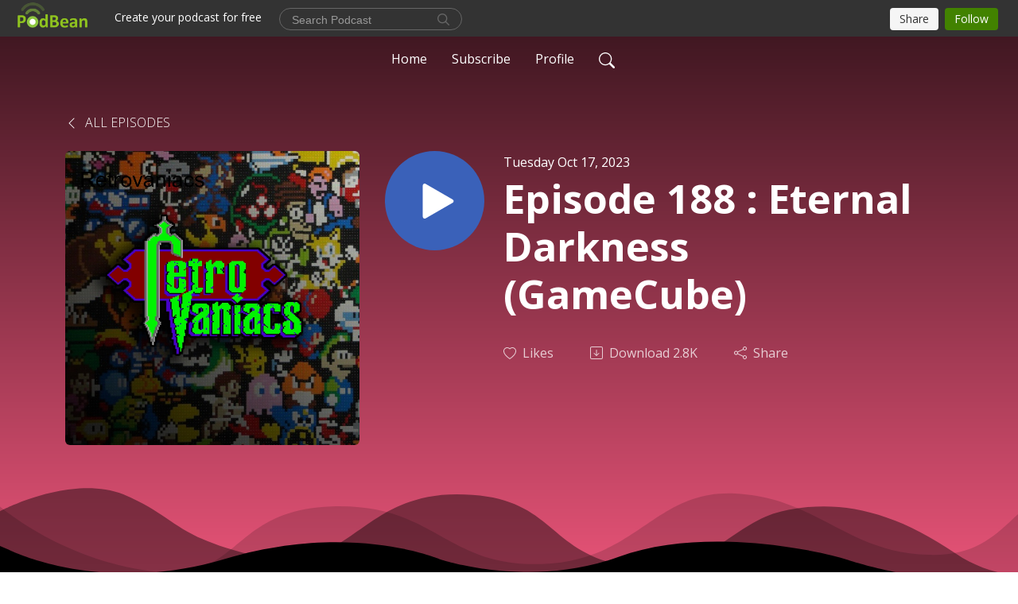

--- FILE ---
content_type: text/html; charset=UTF-8
request_url: https://retrovaniacs.podbean.com/e/episode-188-eternal-darkness-gamecube/
body_size: 8435
content:
<!DOCTYPE html>
<html  data-head-attrs=""  lang="en">
<head>
  <meta charset="UTF-8">
  <meta name="viewport" content="width=device-width, initial-scale=1.0">
  <meta name="mobile-web-app-capable" content="yes">
  <meta name="apple-mobile-web-app-status-bar-style" content="black">
  <meta name="theme-color" content="#ffffff">
  <link rel="stylesheet" href="https://cdnjs.cloudflare.com/ajax/libs/twitter-bootstrap/5.0.1/css/bootstrap.min.css" integrity="sha512-Ez0cGzNzHR1tYAv56860NLspgUGuQw16GiOOp/I2LuTmpSK9xDXlgJz3XN4cnpXWDmkNBKXR/VDMTCnAaEooxA==" crossorigin="anonymous" referrerpolicy="no-referrer" />
  <link rel="preconnect" href="https://fonts.googleapis.com">
  <link rel="preconnect" href="https://fonts.gstatic.com" crossorigin>
  <script type="module" crossorigin src="https://pbcdn1.podbean.com/fs1/user-site-dist/assets/index.1ad62341.js"></script>
    <link rel="modulepreload" href="https://pbcdn1.podbean.com/fs1/user-site-dist/assets/vendor.7a484e8a.js">
    <link rel="stylesheet" href="https://pbcdn1.podbean.com/fs1/user-site-dist/assets/index.d710f70e.css">
  <link rel="manifest" href="/user-site/manifest.webmanifest" crossorigin="use-credentials"><title>Episode 188  : Eternal Darkness (GameCube) | Retrovaniacs</title><link rel="icon" href="https://www.podbean.com/favicon.ico"><link rel="apple-touch-icon" href="https://www.podbean.com/favicon.ico"><meta property="og:title" content="Episode 188  : Eternal Darkness (GameCube) | Retrovaniacs"><meta property="og:image" content="https://d2bwo9zemjwxh5.cloudfront.net/image-logo/774612/Retrovaniacs_Logo_Podcast_080421_ekxp3j_1200x628.jpg?s=4e1aadc4126d233e4d15cb6a42855ff5&amp;e=jpg"><meta property="og:type" content="article"><meta property="og:url" content="https://retrovaniacs.podbean.com/e/episode-188-eternal-darkness-gamecube/"><meta property="og:description" content="For our first #retroween2023 episode on the main feed, we&#39;re taking a look at Eternal Darkness!  This horror game on the GameCube has never come out for another console, but is also highly regarded.  We&#39;re playing it again this year and giving our thoughts on how it holds up today!
Also we take on some of your questions including how we get ready for Halloween!
Want to jump right into the game?  Start at the 9:00 mark!
Join us over on our Discord to discuss games, food, or really anything over at https://discord.gg/pb76x32uWY
__________________________
If you would like additional bonus episodes of Retrovaniacs or to request a game we must cover, our Patreon is located here : https://www.patreon.com/user?u=21041333
If you enjoy this podcast, why not write a review wherever you download it from? It&#39;s easy, and helps people find us by accident. Find everything Retrovaniacs at http://www.retrovania.net
Intro song is &quot;8-Bitter&quot; by Subtastics, and is used with permission, mainly because Jeremy P is in that band.
 "><meta name="description" content="For our first #retroween2023 episode on the main feed, we&#39;re taking a look at Eternal Darkness!  This horror game on the GameCube has never come out for another console, but is also highly regarded.  We&#39;re playing it again this year and giving our thoughts on how it holds up today!
Also we take on some of your questions including how we get ready for Halloween!
Want to jump right into the game?  Start at the 9:00 mark!
Join us over on our Discord to discuss games, food, or really anything over at https://discord.gg/pb76x32uWY
__________________________
If you would like additional bonus episodes of Retrovaniacs or to request a game we must cover, our Patreon is located here : https://www.patreon.com/user?u=21041333
If you enjoy this podcast, why not write a review wherever you download it from? It&#39;s easy, and helps people find us by accident. Find everything Retrovaniacs at http://www.retrovania.net
Intro song is &quot;8-Bitter&quot; by Subtastics, and is used with permission, mainly because Jeremy P is in that band.
 "><meta name="twitter:card" content="player"><meta name="twitter:site" content="@podbeancom"><meta name="twitter:url" content="https://retrovaniacs.podbean.com/e/episode-188-eternal-darkness-gamecube/"><meta name="twitter:title" content="Episode 188  : Eternal Darkness (GameCube) | Retrovaniacs"><meta name="twitter:description" content="For our first #retroween2023 episode on the main feed, we&#39;re taking a look at Eternal Darkness!  This horror game on the GameCube has never come out for another console, but is also highly regarded.  We&#39;re playing it again this year and giving our thoughts on how it holds up today!
Also we take on some of your questions including how we get ready for Halloween!
Want to jump right into the game?  Start at the 9:00 mark!
Join us over on our Discord to discuss games, food, or really anything over at https://discord.gg/pb76x32uWY
__________________________
If you would like additional bonus episodes of Retrovaniacs or to request a game we must cover, our Patreon is located here : https://www.patreon.com/user?u=21041333
If you enjoy this podcast, why not write a review wherever you download it from? It&#39;s easy, and helps people find us by accident. Find everything Retrovaniacs at http://www.retrovania.net
Intro song is &quot;8-Bitter&quot; by Subtastics, and is used with permission, mainly because Jeremy P is in that band.
 "><meta name="twitter:image" content="https://d2bwo9zemjwxh5.cloudfront.net/image-logo/774612/Retrovaniacs_Logo_Podcast_080421_ekxp3j_1200x628.jpg?s=4e1aadc4126d233e4d15cb6a42855ff5&amp;e=jpg"><meta name="twitter:player" content="https://www.podbean.com/player-v2/?i=u6mhe-14d2fee&amp;square=1"><meta name="twitter:player:width" content="420"><meta name="twitter:player:height" content="420"><meta http-equiv="Content-Type" content="text/html; charset=UTF-8"><meta http-equiv="Content-Language" content="en-us"><meta name="generator" content="Podbean 3.2"><meta name="viewport" content="width=device-width, user-scalable=no, initial-scale=1.0, minimum-scale=1.0, maximum-scale=1.0"><meta name="author" content="PodBean Development"><meta name="Copyright" content="PodBean"><meta name="HandheldFriendly" content="True"><meta name="MobileOptimized" content="MobileOptimized"><meta name="robots" content="all"><meta name="twitter:app:id:googleplay" content="com.podbean.app.podcast"><meta name="twitter:app:id:ipad" content="973361050"><meta name="twitter:app:id:iphone" content="973361050"><meta name="twitter:app:name:googleplay" content="Podbean"><meta name="twitter:app:name:ipad" content="Podbean"><meta name="twitter:app:name:iphone" content="Podbean"><script type="application/ld+json">{"@context":"https://schema.org/","@type":"PodcastEpisode","url":"/e/episode-188-eternal-darkness-gamecube/","name":"Episode 188  : Eternal Darkness (GameCube)","datePublished":"2023-10-17","description":"For our first #retroween2023 episode on the main feed, we're taking a look at Eternal Darkness!  This horror game on the GameCube has never come out for another console, but is also highly regarded.  We're playing it again this year and giving our thoughts on how it holds up today!\nAlso we take on some of your questions including how we get ready for Halloween!\nWant to jump right into the game?  Start at the 9:00 mark!\nJoin us over on our Discord to discuss games, food, or really anything over at https://discord.gg/pb76x32uWY\n__________________________\nIf you would like additional bonus episodes of Retrovaniacs or to request a game we must cover, our Patreon is located here : https://www.patreon.com/user?u=21041333\nIf you enjoy this podcast, why not write a review wherever you download it from? It's easy, and helps people find us by accident. Find everything Retrovaniacs at http://www.retrovania.net\nIntro song is \"8-Bitter\" by Subtastics, and is used with permission, mainly because Jeremy P is in that band.\n ","associatedMedia":{"@type":"MediaObject","contentUrl":"https://mcdn.podbean.com/mf/web/n4zqsb/Ep188_EternalDarkness.mp3"},"partOfSeries":{"@type":"PodcastSeries","name":"Retrovaniacs","url":"https://retrovaniacs.podbean.com"}}</script><link type="application/rss+xml" rel="alternate" href="https://feed.podbean.com/retrovaniacs/feed.xml" title="Retrovaniacs"><link rel="canonical" href="https://retrovaniacs.podbean.com/e/episode-188-eternal-darkness-gamecube/"><meta name="head:count" content="35"><link rel="modulepreload" crossorigin href="https://pbcdn1.podbean.com/fs1/user-site-dist/assets/episode.b821da30.js"><link rel="stylesheet" href="https://pbcdn1.podbean.com/fs1/user-site-dist/assets/episode.6d6d54b9.css"><link rel="modulepreload" crossorigin href="https://pbcdn1.podbean.com/fs1/user-site-dist/assets/HomeHeader.500f78d5.js"><link rel="stylesheet" href="https://pbcdn1.podbean.com/fs1/user-site-dist/assets/HomeHeader.f51f4f51.css"><link rel="modulepreload" crossorigin href="https://pbcdn1.podbean.com/fs1/user-site-dist/assets/HeadEpisode.60975439.js"><link rel="stylesheet" href="https://pbcdn1.podbean.com/fs1/user-site-dist/assets/HeadEpisode.72529506.css">
</head>
<body  data-head-attrs="" >
  <div id="app" data-server-rendered="true"><div class="main-page main-style-dark" style="--font:Open Sans,Helvetica,Arial,Verdana,sans-serif;--secondaryFont:Open Sans,Helvetica,Arial,Verdana,sans-serif;--playerColor:#3A61B9;--playerColorRGB:58,97,185;--homeHeaderTextColor:#ffffff;--pageHeaderTextColor:#ffffff;--pageHeaderBackgroundColor:#FF5C84;"><!----><div loginurl="https://www.podbean.com/site/user/login?return=https%253A%252F%252Fretrovaniacs.podbean.com%252Fe%252Fepisode-188-eternal-darkness-gamecube%252F&amp;rts=121e23d9cfb70005d616bf66580e73ae468a9097" postname="episode-188-eternal-darkness-gamecube"><div class="theme-waves episode-detail d-flex flex-column h-100  navigation-transparent"><!--[--><div class="cc-navigation1 navigation" style="--navigationFontColor:#ffffff;--navigationBackgroundColor:#000000;"><nav class="navbar navbar-expand-lg"><div class="container justify-content-center"><div style="" class="nav-item search-icon list-unstyled"><button class="btn bg-transparent d-black d-lg-none border-0 nav-link text-dark px-2" type="button" title="Search"><svg xmlns="http://www.w3.org/2000/svg" width="20" height="20" fill="currentColor" class="bi bi-search" viewbox="0 0 16 16"><path d="M11.742 10.344a6.5 6.5 0 1 0-1.397 1.398h-.001c.03.04.062.078.098.115l3.85 3.85a1 1 0 0 0 1.415-1.414l-3.85-3.85a1.007 1.007 0 0 0-.115-.1zM12 6.5a5.5 5.5 0 1 1-11 0 5.5 5.5 0 0 1 11 0z"></path></svg></button></div><div class="h-search" style="display:none;"><input class="form-control shadow-sm rounded-pill border-0" title="Search" value="" type="text" placeholder="Search"><button type="button" class="btn bg-transparent border-0">Cancel</button></div><button class="navbar-toggler px-2" type="button" title="Navbar toggle" data-bs-toggle="collapse" data-bs-target="#navbarNav" aria-controls="navbarNav" aria-expanded="false" aria-label="Toggle navigation"><svg xmlns="http://www.w3.org/2000/svg" width="28" height="28" fill="currentColor" class="bi bi-list" viewbox="0 0 16 16"><path fill-rule="evenodd" d="M2.5 12a.5.5 0 0 1 .5-.5h10a.5.5 0 0 1 0 1H3a.5.5 0 0 1-.5-.5zm0-4a.5.5 0 0 1 .5-.5h10a.5.5 0 0 1 0 1H3a.5.5 0 0 1-.5-.5zm0-4a.5.5 0 0 1 .5-.5h10a.5.5 0 0 1 0 1H3a.5.5 0 0 1-.5-.5z"></path></svg></button><div class="collapse navbar-collapse" id="navbarNav"><ul class="navbar-nav" style=""><!--[--><li class="nav-item"><!--[--><a href="/" class="nav-link"><!--[-->Home<!--]--></a><!--]--></li><li class="nav-item"><!--[--><a target="_blank" rel="noopener noreferrer" class="nav-link" active-class="active" href="https://www.podbean.com/site/podcatcher/index/blog/5G66YtqGugG"><!--[-->Subscribe<!--]--></a><!--]--></li><li class="nav-item"><!--[--><a target="_blank" rel="noopener noreferrer" class="nav-link" active-class="active" href="https://www.podbean.com/user-j0pPPTdpun0"><!--[-->Profile<!--]--></a><!--]--></li><!--]--><!--[--><li style="" class="nav-item search-icon"><button class="btn bg-transparent border-0 nav-link" type="button" title="Search"><svg xmlns="http://www.w3.org/2000/svg" width="20" height="20" fill="currentColor" class="bi bi-search" viewbox="0 0 16 16"><path d="M11.742 10.344a6.5 6.5 0 1 0-1.397 1.398h-.001c.03.04.062.078.098.115l3.85 3.85a1 1 0 0 0 1.415-1.414l-3.85-3.85a1.007 1.007 0 0 0-.115-.1zM12 6.5a5.5 5.5 0 1 1-11 0 5.5 5.5 0 0 1 11 0z"></path></svg></button></li><!--]--></ul></div></div></nav></div><!----><!--]--><div class="common-content flex-shrink-0"><!--[--><!----><div class="episode-detail-top pt-5 pb-5"><div class="container mt-5"><nav><ol class="breadcrumb mt-2"><li class="breadcrumb-item"><a href="/" class="text-dark text-uppercase fw-light"><!--[--><svg xmlns="http://www.w3.org/2000/svg" width="16" height="16" fill="currentColor" class="bi bi-chevron-left" viewbox="0 0 16 16"><path fill-rule="evenodd" d="M11.354 1.646a.5.5 0 0 1 0 .708L5.707 8l5.647 5.646a.5.5 0 0 1-.708.708l-6-6a.5.5 0 0 1 0-.708l6-6a.5.5 0 0 1 .708 0z"></path></svg> All Episodes<!--]--></a></li></ol></nav><div class="episode-content"><div class="border-0 d-md-flex mt-4 mb-5 list"><img class="me-3 episode-logo" alt="Episode 188  : Eternal Darkness (GameCube)" src="https://pbcdn1.podbean.com/imglogo/image-logo/774612/Retrovaniacs_Logo_Podcast_080421_ekxp3j_300x300.jpg" loading="lazy"><div class="card-body position-relative d-flex pt-0"><button class="btn btn-link rounded-circle play-button me-4" type="button" title="Play Episode 188  : Eternal Darkness (GameCube)"><svg t="1622017593702" class="icon icon-play text-white" fill="currentColor" viewbox="0 0 1024 1024" version="1.1" xmlns="http://www.w3.org/2000/svg" p-id="12170" width="30" height="30"><path d="M844.704269 475.730473L222.284513 116.380385a43.342807 43.342807 0 0 0-65.025048 37.548353v718.692951a43.335582 43.335582 0 0 0 65.025048 37.541128l622.412531-359.342864a43.357257 43.357257 0 0 0 0.007225-75.08948z" fill="" p-id="12171"></path></svg></button><div class="episode-info"><p class="e-date p-0 mb-1"><!----><span class="episode-date">Tuesday Oct 17, 2023</span></p><h1 class="card-title page-title text-dark text-three-line fs-50">Episode 188  : Eternal Darkness (GameCube)</h1><div class="cc-post-toolbar pt-4"><ul class="list-unstyled d-flex mb-0 row gx-5 p-0"><li class="col-auto"><button class="border-0 p-0 bg-transparent row gx-1 align-items-center" title="Likes"><svg xmlns="http://www.w3.org/2000/svg" width="16" height="16" fill="currentColor" class="bi bi-heart col-auto icon-like" viewbox="0 0 16 16"><path d="m8 2.748-.717-.737C5.6.281 2.514.878 1.4 3.053c-.523 1.023-.641 2.5.314 4.385.92 1.815 2.834 3.989 6.286 6.357 3.452-2.368 5.365-4.542 6.286-6.357.955-1.886.838-3.362.314-4.385C13.486.878 10.4.28 8.717 2.01L8 2.748zM8 15C-7.333 4.868 3.279-3.04 7.824 1.143c.06.055.119.112.176.171a3.12 3.12 0 0 1 .176-.17C12.72-3.042 23.333 4.867 8 15z"></path></svg><span class="text-gray col-auto item-name">Likes</span><!----></button></li><li class="col-auto"><a class="border-0 p-0 bg-transparent row gx-1 align-items-center" href="https://www.podbean.com/media/share/pb-u6mhe-14d2fee?download=1" target="_blank" title="Download"><svg xmlns="http://www.w3.org/2000/svg" width="16" height="16" fill="currentColor" class="bi bi-arrow-down-square col-auto" viewbox="0 0 16 16"><path fill-rule="evenodd" d="M15 2a1 1 0 0 0-1-1H2a1 1 0 0 0-1 1v12a1 1 0 0 0 1 1h12a1 1 0 0 0 1-1V2zM0 2a2 2 0 0 1 2-2h12a2 2 0 0 1 2 2v12a2 2 0 0 1-2 2H2a2 2 0 0 1-2-2V2zm8.5 2.5a.5.5 0 0 0-1 0v5.793L5.354 8.146a.5.5 0 1 0-.708.708l3 3a.5.5 0 0 0 .708 0l3-3a.5.5 0 0 0-.708-.708L8.5 10.293V4.5z"></path></svg><span class="text-gray col-auto item-name">Download</span><span class="text-gray col-auto">2.8K</span></a></li><li class="col-auto"><button class="border-0 p-0 bg-transparent row gx-1 align-items-center" title="Share" data-bs-toggle="modal" data-bs-target="#shareModal"><svg xmlns="http://www.w3.org/2000/svg" width="16" height="16" fill="currentColor" class="bi bi-share col-auto" viewbox="0 0 16 16"><path d="M13.5 1a1.5 1.5 0 1 0 0 3 1.5 1.5 0 0 0 0-3zM11 2.5a2.5 2.5 0 1 1 .603 1.628l-6.718 3.12a2.499 2.499 0 0 1 0 1.504l6.718 3.12a2.5 2.5 0 1 1-.488.876l-6.718-3.12a2.5 2.5 0 1 1 0-3.256l6.718-3.12A2.5 2.5 0 0 1 11 2.5zm-8.5 4a1.5 1.5 0 1 0 0 3 1.5 1.5 0 0 0 0-3zm11 5.5a1.5 1.5 0 1 0 0 3 1.5 1.5 0 0 0 0-3z"></path></svg><span class="text-gray item-name col-auto">Share</span></button></li></ul></div><!----></div></div></div></div></div><svg id="Curve" xmlns="http://www.w3.org/2000/svg" viewBox="0 0 1924 212.552"><path id="curve01" d="M-23.685,359.406S93.525,419.436,253.5,371.375s273.577,1.033,273.577,1.033,113.49,37.939,226.2-3.355,263.749-5.5,290.141,3.355,177.158,52.609,265.227,5.262,191.943-46.8,304.094,6.182,276.982-24.446,276.982-24.446v134.43h-1924V354.945Z" transform="translate(34.287 -281.283)" fill="#fff"></path><path id="curve02" d="M-2.111,728.749s89.218-48.068,157.482-21.806c72.236,31.039,61.34,53.552,173.542,79.815S454.9,706.923,579.664,706.923s111.41,72.894,213.965,90.951,132.6-53.569,199.093-69.125,137.826-4.511,222.382,54.054,213.326,14.629,251.445-6.7,135.343-73.064,245.343-54.288,210,76.058,210,76.058V911.5h-1924Z" transform="translate(2.111 -698.949)" fill="#fff" opacity="0.421"></path><path id="curve03" d="M2055.179,850.019v149.1h-1924v-189.1h0c.91-.286,75.2,66.583,191.974,82.357s98.2-77.359,230-82.357,144.632,77.663,267.9,73.383,142.695-95.3,246.795-89.867,140.081,75,245.748,78.165,103.959-84.817,189.279-85.131c127.354-.563,114.822,75.533,200.279,75.544s105.741-66.281,195.854-68.578S2055.179,850.019,2055.179,850.019Z" transform="translate(-131.179 -786.567)" fill="#fff" opacity="0.158"></path></svg></div><!--]--><!----><div class="episode-detail-bottom"><div class="container"><div class="episode-content"><div class="border-0 d-flex"><div class="card-body ps-0 pt-5 pb-5"><p class="e-description card-text"><p>For our first #retroween2023 episode on the main feed, we're taking a look at Eternal Darkness!  This horror game on the GameCube has never come out for another console, but is also highly regarded.  We're playing it again this year and giving our thoughts on how it holds up today!</p>
<p>Also we take on some of your questions including how we get ready for Halloween!</p>
<p>Want to jump right into the game?  Start at the 9:00 mark!</p>
<p>Join us over on our Discord to discuss games, food, or really anything over at <a href="https://discord.gg/pb76x32uWY">https://discord.gg/pb76x32uWY</a></p>
<p>__________________________</p>
<p>If you would like additional bonus episodes of Retrovaniacs or to request a game we must cover, our Patreon is located here : <a href="https://www.patreon.com/user?u=21041333">https://www.patreon.com/user?u=21041333</a></p>
<p>If you enjoy this podcast, why not write a review wherever you download it from? It's easy, and helps people find us by accident. Find everything Retrovaniacs at <a href="http://www.retrovania.net/">http://www.retrovania.net</a></p>
<p>Intro song is "8-Bitter" by Subtastics, and is used with permission, mainly because Jeremy P is in that band.</p>
<p> </p></p></div></div></div></div></div><!----><div class="episode-detail-bottom"><div class="container"><div class="pb-2"><div class="cc-comments"><div class="comment-title">Comment (0) </div><!----><div class="content empty-content text-center"><svg xmlns="http://www.w3.org/2000/svg" width="16" height="16" fill="currentColor" class="bi bi-chat-left-text" viewbox="0 0 16 16"><path d="M14 1a1 1 0 0 1 1 1v8a1 1 0 0 1-1 1H4.414A2 2 0 0 0 3 11.586l-2 2V2a1 1 0 0 1 1-1h12zM2 0a2 2 0 0 0-2 2v12.793a.5.5 0 0 0 .854.353l2.853-2.853A1 1 0 0 1 4.414 12H14a2 2 0 0 0 2-2V2a2 2 0 0 0-2-2H2z"></path><path d="M3 3.5a.5.5 0 0 1 .5-.5h9a.5.5 0 0 1 0 1h-9a.5.5 0 0 1-.5-.5zM3 6a.5.5 0 0 1 .5-.5h9a.5.5 0 0 1 0 1h-9A.5.5 0 0 1 3 6zm0 2.5a.5.5 0 0 1 .5-.5h5a.5.5 0 0 1 0 1h-5a.5.5 0 0 1-.5-.5z"></path></svg><p class="pt-3">No comments yet. Be the first to say something!</p></div></div></div></div></div></div><!--[--><footer class="cc-footer1 footer mt-auto" style="--footerFontColor:#ffffff;--footerBackgroundColor:#000000;"><div class="container p-0 d-sm-flex justify-content-sm-between align-items-center flex-row-reverse"><ul class="row gx-4 social-icon-content list-unstyled d-flex justify-content-md-start justify-content-center mb-0"><!----><!----><!----><!----><!----></ul><div class="right-content"><p class="mb-0 pt-2">Copyright 2015  . All rights reserved.</p><p class="by">Podcast Powered By <a href="https://www.podbean.com" target="_blank" rel="noopener noreferrer">Podbean</a></p></div></div></footer><div class="after-footer"></div><!----><!--]--></div></div><!----><!----><!----><div style="display:none;">Version: 20241125</div></div></div>

<script>window.__INITIAL_STATE__="{\"store\":{\"baseInfo\":{\"podcastTitle\":\"Retrovaniacs\",\"slug\":\"retrovaniacs\",\"podcastDescription\":\"Three guys get together every couple weeks and discuss a \\\"classic\\\" game from the 32-bit era of consoles back to the dawn of the hobby.    Tie-in podcast to Retrovania.net.\",\"podcastLogo\":\"https:\u002F\u002Fpbcdn1.podbean.com\u002Fimglogo\u002Fimage-logo\u002F774612\u002FRetrovaniacs_Logo_Podcast_080421_ekxp3j.jpg\",\"podcastShareLogo\":\"https:\u002F\u002Fd2bwo9zemjwxh5.cloudfront.net\u002Fimage-logo\u002F774612\u002FRetrovaniacs_Logo_Podcast_080421_ekxp3j_1200x628.jpg?s=4e1aadc4126d233e4d15cb6a42855ff5&e=jpg\",\"podcastUrl\":\"https:\u002F\u002Fretrovaniacs.podbean.com\",\"podcastCanSearched\":true,\"feedUrl\":\"https:\u002F\u002Ffeed.podbean.com\u002Fretrovaniacs\u002Ffeed.xml\",\"theme\":\"waves\",\"podcastDeepLink\":\"https:\u002F\u002Fwww.podbean.com\u002Fpw\u002Fpbblog-4u672-bd1d4?from=usersite\",\"removePodbeanBranding\":\"no\",\"brandingLogo\":null,\"timeZone\":{\"timeZoneId\":29,\"gmtAdjustment\":\"GMT+00:00\",\"useDaylightTime\":0,\"value\":0,\"text\":\"(GMT+00:00) Casablanca, Monrovia, Reykjavik\",\"daylightStartTime\":\"Second Sunday Of March +2 Hours\",\"daylightEndTime\":\"First Sunday Of November +2 Hours\",\"timezone\":null},\"podcastDownloads\":null,\"totalEpisodes\":235,\"showComments\":true,\"iOSAppDownloadLink\":null,\"customizeCssUrl\":null,\"androidAppDownloadLink\":null,\"showPostShare\":true,\"showLike\":true,\"author\":\"Retrovaniacs\",\"enableEngagementStats\":true,\"shareEmbedLink\":\"https:\u002F\u002Fadmin5.podbean.com\u002Fembed.html?id=pbblog-4u672-bd1d4-playlist\",\"language\":\"en\",\"sensitivitySessionExpireTime\":3600,\"podcastApps\":[{\"name\":\"Podbean App\",\"link\":\"https:\u002F\u002Fwww.podbean.com\u002Fpw\u002Fpbblog-4u672-bd1d4?from=usersite\",\"image\":\"https:\u002F\u002Fpbcdn1.podbean.com\u002Ffs1\u002Fsite\u002Fimages\u002Fadmin5\u002Fpodbean-app.png\",\"title\":null},{\"name\":\"Spotify\",\"link\":\"https:\u002F\u002Fopen.spotify.com\u002Fshow\u002F6BirciH0WVfGd1P7V4yDeG\",\"image\":\"https:\u002F\u002Fpbcdn1.podbean.com\u002Ffs1\u002Fsite\u002Fimages\u002Fadmin5\u002Fspotify.png\",\"title\":null}],\"components\":{\"base\":[{\"id\":\"MainStyle\",\"val\":\"dark\"},{\"id\":\"Font\",\"val\":\"Open Sans\"},{\"id\":\"SecondaryFont\",\"val\":\"Open Sans\"},{\"id\":\"PlayerColor\",\"val\":\"#3A61B9\"},{\"id\":\"PlayerStyle\",\"val\":\"player1\"},{\"id\":\"PlayerWave\",\"val\":\"show\"},{\"id\":\"Favicon\",\"val\":null},{\"id\":\"CookiesNotice\",\"val\":\"hide\"},{\"id\":\"CookiesNoticeContent\",\"val\":\"\u003Ch4\u003ECookies Notice\u003C\u002Fh4\u003E\u003Cp\u003EThis website uses cookies to improve your experience while you navigate through the website. By using our website you agree to our use of cookies.\u003C\u002Fp\u003E\"},{\"id\":\"EpisodePageListenOn\",\"val\":\"hide\"},{\"id\":\"EpisodePageCustomizeComponent\",\"val\":\"hide\"}],\"home-header\":[{\"id\":\"HomeHeaderTextColor\",\"val\":\"#ffffff\"},{\"id\":\"BackgroundImage\",\"val\":\"https:\u002F\u002Fmcdn.podbean.com\u002Fmf\u002Fweb\u002Fx8qa6r\u002Fcartoon_Retrovaniacs_2172f8000-35ca-7d3c-9c0b-6f260a8b853e.jpg\"},{\"id\":\"BackgroundImageForMobile\",\"val\":null}],\"page-header\":[{\"id\":\"PageHeaderTextColor\",\"val\":\"#ffffff\"},{\"id\":\"PageHeaderBackgroundColor\",\"val\":\"#FF5C84\"}],\"episode-list\":[{\"id\":\"EpisodeListType\",\"val\":\"list\"},{\"id\":\"EpisodesPerPage\",\"val\":10},{\"id\":\"EpisodeStats\",\"val\":\"show\"}],\"navigation\":[{\"id\":\"NavigationFontColor\",\"val\":\"#ffffff\"},{\"id\":\"NavigationBackgroundColor\",\"val\":\"#000000\"},{\"id\":\"NavigationSearch\",\"val\":\"show\"},{\"id\":\"NavigationLinks\",\"val\":[{\"id\":\"Home\",\"type\":\"Link\",\"value\":\"\u002F\",\"text\":\"Home\",\"subitems\":[]},{\"id\":\"Subscribe\",\"type\":\"Link\",\"value\":\"https:\u002F\u002Fwww.podbean.com\u002Fsite\u002Fpodcatcher\u002Findex\u002Fblog\u002F5G66YtqGugG\",\"text\":\"Subscribe\",\"subitems\":[]},{\"id\":\"Profile\",\"type\":\"Link\",\"value\":\"https:\u002F\u002Fwww.podbean.com\u002Fuser-j0pPPTdpun0\",\"text\":\"Profile\",\"subitems\":[]}]}],\"footer\":[{\"id\":\"FooterType\",\"val\":\"Footer1\"},{\"id\":\"FooterFontColor\",\"val\":\"#ffffff\"},{\"id\":\"FooterBackgroundColor\",\"val\":\"#000000\"},{\"id\":\"FooterCopyright\",\"val\":\"Copyright 2015  . All rights reserved.\"},{\"id\":\"SocialMediaLinks\",\"val\":{\"facebook_username\":\"\",\"twitter_username\":\"\",\"instagram_username\":\"\",\"youtube_username\":\"\",\"linkedin_username\":\"\"}}],\"customize-container1\":[],\"customize-container2\":[]},\"allLinks\":[],\"mainStylesDefaultSettings\":null,\"defaultCustomizeComponents\":null,\"scripts\":[],\"metas\":null,\"appConfig\":{\"package\":\"com.podbean.app.podcast\",\"app_store_id\":973361050,\"app_name\":\"Podbean\",\"scheme\":\"podbean\"},\"customizeCss\":null,\"canEditCss\":null,\"enableJsCodeInCustomizeContent\":false,\"enabledIframeCodeInCustomizeContent\":true,\"sectionMaxCount\":10,\"enableEditorLink\":true,\"enableEditCookiesNotice\":true,\"siteRedirectToFeed\":false,\"podcatcherRssUrl\":null,\"showFeed\":true,\"showTopBar\":true,\"enableWebSiteLike\":true,\"organizationName\":null,\"organizationPageLink\":null},\"backToListUrl\":\"\u002F\",\"tinymceLoaded\":false,\"listEpisodes\":[],\"userLikedEpisodes\":[],\"userLikeCheckedEpisodes\":[],\"topBarIframeLoaded\":false,\"listTotalCount\":0,\"listTotalPage\":0,\"listPage\":0,\"listType\":\"all\",\"listValue\":\"\",\"listName\":\"\",\"pageLoading\":false,\"apiBaseUrl\":\"https:\u002F\u002Fretrovaniacs.podbean.com\",\"apiV2BaseUrl\":\"\",\"apiCommonParams\":{\"t\":\"6970856b\",\"clientSignature\":\"f5f509c74721d930460e22ac456d330f\",\"u\":null,\"customizing\":null},\"apiCommonHeaders\":{},\"comments\":[],\"commentsTotalCount\":0,\"commentsTotalPage\":0,\"commentsPage\":1,\"commentEpisodeId\":\"pb21835758-u6mhe\",\"episode\":{\"id\":\"pb21835758\",\"idTag\":\"u6mhe\",\"title\":\"Episode 188  : Eternal Darkness (GameCube)\",\"logo\":\"https:\u002F\u002Fpbcdn1.podbean.com\u002Fimglogo\u002Fimage-logo\u002F774612\u002FRetrovaniacs_Logo_Podcast_080421_ekxp3j_300x300.jpg\",\"shareLogo\":\"https:\u002F\u002Fd2bwo9zemjwxh5.cloudfront.net\u002Fimage-logo\u002F774612\u002FRetrovaniacs_Logo_Podcast_080421_ekxp3j_1200x628.jpg?s=4e1aadc4126d233e4d15cb6a42855ff5&e=jpg\",\"largeLogo\":\"https:\u002F\u002Fpbcdn1.podbean.com\u002Fimglogo\u002Fimage-logo\u002F774612\u002FRetrovaniacs_Logo_Podcast_080421_ekxp3j.jpg\",\"previewContent\":null,\"content\":\"\u003Cp\u003EFor our first #retroween2023 episode on the main feed, we're taking a look at Eternal Darkness!  This horror game on the GameCube has never come out for another console, but is also highly regarded.  We're playing it again this year and giving our thoughts on how it holds up today!\u003C\u002Fp\u003E\\n\u003Cp\u003EAlso we take on some of your questions including how we get ready for Halloween!\u003C\u002Fp\u003E\\n\u003Cp\u003EWant to jump right into the game?  Start at the 9:00 mark!\u003C\u002Fp\u003E\\n\u003Cp\u003EJoin us over on our Discord to discuss games, food, or really anything over at \u003Ca href=\\\"https:\u002F\u002Fdiscord.gg\u002Fpb76x32uWY\\\"\u003Ehttps:\u002F\u002Fdiscord.gg\u002Fpb76x32uWY\u003C\u002Fa\u003E\u003C\u002Fp\u003E\\n\u003Cp\u003E__________________________\u003C\u002Fp\u003E\\n\u003Cp\u003EIf you would like additional bonus episodes of Retrovaniacs or to request a game we must cover, our Patreon is located here : \u003Ca href=\\\"https:\u002F\u002Fwww.patreon.com\u002Fuser?u=21041333\\\"\u003Ehttps:\u002F\u002Fwww.patreon.com\u002Fuser?u=21041333\u003C\u002Fa\u003E\u003C\u002Fp\u003E\\n\u003Cp\u003EIf you enjoy this podcast, why not write a review wherever you download it from? It's easy, and helps people find us by accident. Find everything Retrovaniacs at \u003Ca href=\\\"http:\u002F\u002Fwww.retrovania.net\u002F\\\"\u003Ehttp:\u002F\u002Fwww.retrovania.net\u003C\u002Fa\u003E\u003C\u002Fp\u003E\\n\u003Cp\u003EIntro song is \\\"8-Bitter\\\" by Subtastics, and is used with permission, mainly because Jeremy P is in that band.\u003C\u002Fp\u003E\\n\u003Cp\u003E \u003C\u002Fp\u003E\",\"publishTimestamp\":1697540229,\"duration\":4936,\"mediaUrl\":\"https:\u002F\u002Fmcdn.podbean.com\u002Fmf\u002Fweb\u002Fn4zqsb\u002FEp188_EternalDarkness.mp3\",\"mediaType\":\"audio\u002Fmpeg\",\"shareLink\":\"https:\u002F\u002Fadmin5.podbean.com\u002Fembed.html?id=pb-u6mhe-14d2fee\",\"likedCount\":0,\"deepLink\":\"https:\u002F\u002Fwww.podbean.com\u002Few\u002Fpb-u6mhe-14d2fee\",\"transcriptUrl\":null,\"permalink\":\"\u002Fe\u002Fepisode-188-eternal-darkness-gamecube\u002F\",\"downloadLink\":\"https:\u002F\u002Fwww.podbean.com\u002Fmedia\u002Fshare\u002Fpb-u6mhe-14d2fee?download=1\",\"fallbackResource\":null,\"fallbackResourceMimetype\":null,\"downloadCount\":2807,\"status\":\"publish\",\"hasMoreContent\":false,\"chaptersUrl\":null,\"explicit\":false},\"episodeShareLink\":null,\"deepLink\":\"https:\u002F\u002Fwww.podbean.com\u002Few\u002Fpb-u6mhe-14d2fee\",\"playlist\":{\"episodes\":[],\"current\":0,\"start\":0,\"stop\":0,\"playing\":true,\"playerLoading\":true,\"playbackRate\":1,\"playbackRateIndex\":1,\"volume\":1},\"toasts\":[],\"confirm\":null,\"customizeEditorFormZIndex\":999,\"lastRequestTime\":null,\"validateChangesOnBeforeunload\":true,\"windowWidth\":1000,\"VITE_FS1_CDN_URL_PREFIX\":\"https:\u002F\u002Fpbcdn1.podbean.com\u002Ffs1\",\"reloadStats\":false,\"userIdEncrypted\":null,\"userProfilePicture\":null,\"username\":null,\"isVerified\":false,\"loadUserInfo\":false,\"loginUrl\":\"https:\u002F\u002Fwww.podbean.com\u002Fsite\u002Fuser\u002Flogin?return=https%253A%252F%252Fretrovaniacs.podbean.com%252Fe%252Fepisode-188-eternal-darkness-gamecube%252F&rts=121e23d9cfb70005d616bf66580e73ae468a9097\",\"recaptchaV3Loaded\":false,\"recaptchaV2Loaded\":false,\"likesLoaded\":false,\"commentLikeMap\":{},\"commentOffset\":0,\"widgetCommentsLoaded\":false},\"episode\":{\"id\":\"pb21835758\",\"idTag\":\"u6mhe\",\"title\":\"Episode 188  : Eternal Darkness (GameCube)\",\"logo\":\"https:\u002F\u002Fpbcdn1.podbean.com\u002Fimglogo\u002Fimage-logo\u002F774612\u002FRetrovaniacs_Logo_Podcast_080421_ekxp3j_300x300.jpg\",\"shareLogo\":\"https:\u002F\u002Fd2bwo9zemjwxh5.cloudfront.net\u002Fimage-logo\u002F774612\u002FRetrovaniacs_Logo_Podcast_080421_ekxp3j_1200x628.jpg?s=4e1aadc4126d233e4d15cb6a42855ff5&e=jpg\",\"largeLogo\":\"https:\u002F\u002Fpbcdn1.podbean.com\u002Fimglogo\u002Fimage-logo\u002F774612\u002FRetrovaniacs_Logo_Podcast_080421_ekxp3j.jpg\",\"previewContent\":null,\"content\":\"\u003Cp\u003EFor our first #retroween2023 episode on the main feed, we're taking a look at Eternal Darkness!  This horror game on the GameCube has never come out for another console, but is also highly regarded.  We're playing it again this year and giving our thoughts on how it holds up today!\u003C\u002Fp\u003E\\n\u003Cp\u003EAlso we take on some of your questions including how we get ready for Halloween!\u003C\u002Fp\u003E\\n\u003Cp\u003EWant to jump right into the game?  Start at the 9:00 mark!\u003C\u002Fp\u003E\\n\u003Cp\u003EJoin us over on our Discord to discuss games, food, or really anything over at \u003Ca href=\\\"https:\u002F\u002Fdiscord.gg\u002Fpb76x32uWY\\\"\u003Ehttps:\u002F\u002Fdiscord.gg\u002Fpb76x32uWY\u003C\u002Fa\u003E\u003C\u002Fp\u003E\\n\u003Cp\u003E__________________________\u003C\u002Fp\u003E\\n\u003Cp\u003EIf you would like additional bonus episodes of Retrovaniacs or to request a game we must cover, our Patreon is located here : \u003Ca href=\\\"https:\u002F\u002Fwww.patreon.com\u002Fuser?u=21041333\\\"\u003Ehttps:\u002F\u002Fwww.patreon.com\u002Fuser?u=21041333\u003C\u002Fa\u003E\u003C\u002Fp\u003E\\n\u003Cp\u003EIf you enjoy this podcast, why not write a review wherever you download it from? It's easy, and helps people find us by accident. Find everything Retrovaniacs at \u003Ca href=\\\"http:\u002F\u002Fwww.retrovania.net\u002F\\\"\u003Ehttp:\u002F\u002Fwww.retrovania.net\u003C\u002Fa\u003E\u003C\u002Fp\u003E\\n\u003Cp\u003EIntro song is \\\"8-Bitter\\\" by Subtastics, and is used with permission, mainly because Jeremy P is in that band.\u003C\u002Fp\u003E\\n\u003Cp\u003E \u003C\u002Fp\u003E\",\"publishTimestamp\":1697540229,\"duration\":4936,\"mediaUrl\":\"https:\u002F\u002Fmcdn.podbean.com\u002Fmf\u002Fweb\u002Fn4zqsb\u002FEp188_EternalDarkness.mp3\",\"mediaType\":\"audio\u002Fmpeg\",\"shareLink\":\"https:\u002F\u002Fadmin5.podbean.com\u002Fembed.html?id=pb-u6mhe-14d2fee\",\"likedCount\":0,\"deepLink\":\"https:\u002F\u002Fwww.podbean.com\u002Few\u002Fpb-u6mhe-14d2fee\",\"transcriptUrl\":null,\"permalink\":\"\u002Fe\u002Fepisode-188-eternal-darkness-gamecube\u002F\",\"downloadLink\":\"https:\u002F\u002Fwww.podbean.com\u002Fmedia\u002Fshare\u002Fpb-u6mhe-14d2fee?download=1\",\"fallbackResource\":null,\"fallbackResourceMimetype\":null,\"downloadCount\":2807,\"status\":\"publish\",\"hasMoreContent\":false,\"chaptersUrl\":null,\"explicit\":false},\"loginUrl\":\"https:\u002F\u002Fwww.podbean.com\u002Fsite\u002Fuser\u002Flogin?return=https%253A%252F%252Fretrovaniacs.podbean.com%252Fe%252Fepisode-188-eternal-darkness-gamecube%252F&rts=121e23d9cfb70005d616bf66580e73ae468a9097\"}"</script>
  
  <script src="https://cdnjs.cloudflare.com/ajax/libs/bootstrap/5.0.2/js/bootstrap.bundle.min.js" integrity="sha512-72WD92hLs7T5FAXn3vkNZflWG6pglUDDpm87TeQmfSg8KnrymL2G30R7as4FmTwhgu9H7eSzDCX3mjitSecKnw==" crossorigin="anonymous" referrerpolicy="no-referrer"></script>
</body>
</html>
